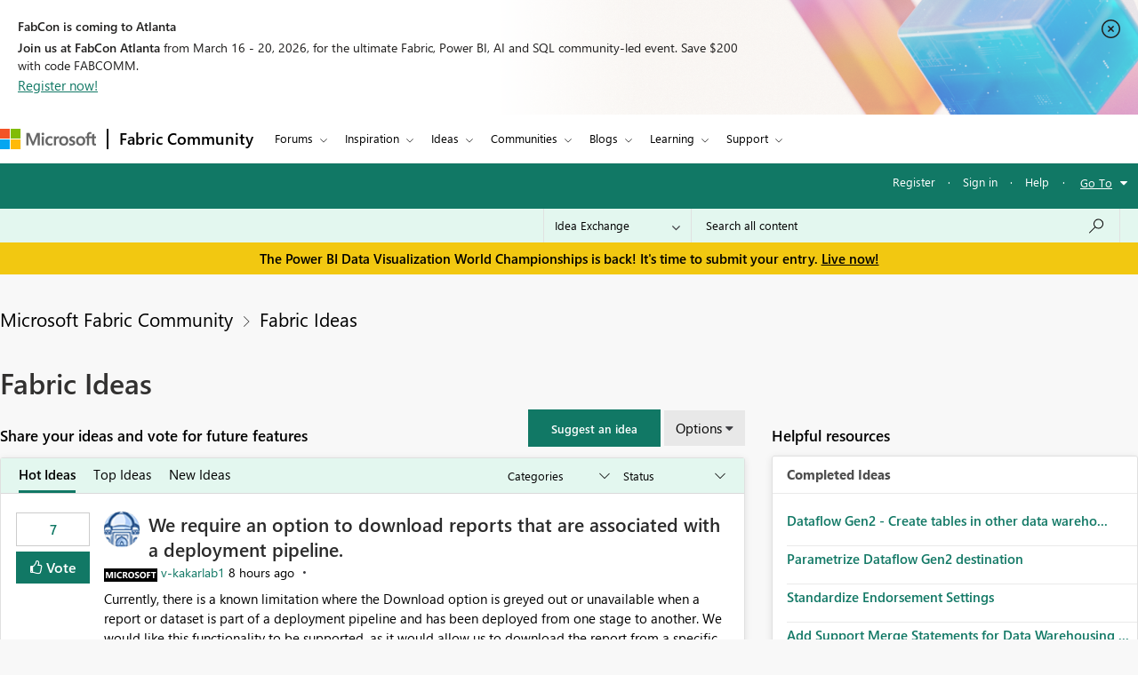

--- FILE ---
content_type: image/svg+xml
request_url: https://community.fabric.microsoft.com/html/assets/in-closebtn.svg
body_size: 197
content:
<svg width="21" height="21" viewBox="0 0 21 21" fill="none" xmlns="http://www.w3.org/2000/svg">
<path d="M12.6213 7.31802C12.9142 7.02512 13.3891 7.02512 13.682 7.31802C13.9749 7.61092 13.9749 8.08578 13.682 8.37868L11.5607 10.5L13.682 12.6213C13.9749 12.9142 13.9749 13.3891 13.682 13.682C13.3891 13.9749 12.9142 13.9749 12.6213 13.682L10.5 11.5607L8.37868 13.682C8.08578 13.9749 7.61092 13.9749 7.31802 13.682C7.02512 13.3891 7.02512 12.9142 7.31802 12.6213L9.43934 10.5L7.31802 8.37868C7.02512 8.08578 7.02512 7.61092 7.31802 7.31802C7.61092 7.02512 8.08578 7.02512 8.37868 7.31802L10.5 9.43934L12.6213 7.31802ZM17.9246 17.9246C13.8241 22.0251 7.17589 22.0251 3.07538 17.9246C-1.02512 13.8241 -1.02513 7.17589 3.07538 3.07538C7.17589 -1.02513 13.8241 -1.02513 17.9246 3.07538C22.0251 7.17589 22.0251 13.8241 17.9246 17.9246ZM16.864 16.864C20.3787 13.3492 20.3787 7.65075 16.864 4.13604C13.3492 0.62132 7.65076 0.62132 4.13604 4.13604C0.621333 7.65075 0.621322 13.3492 4.13604 16.864C7.65075 20.3787 13.3493 20.3787 16.864 16.864Z" fill="#201F1E"/>
</svg>
